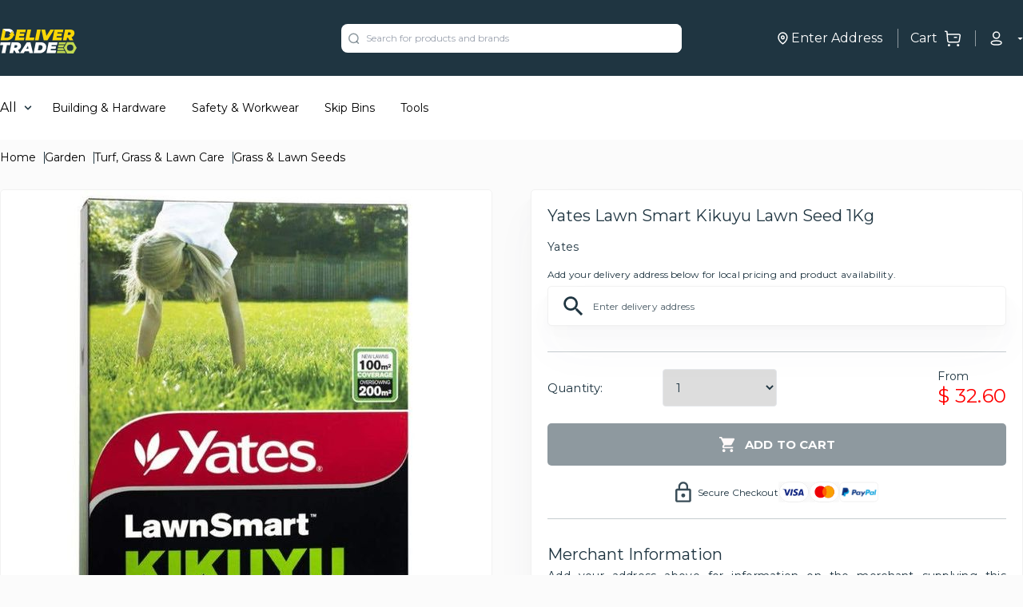

--- FILE ---
content_type: application/javascript; charset=UTF-8
request_url: https://www.delivertrade.com/_next/static/chunks/556-c2ba75a5815aea4511c2.js
body_size: 9524
content:
(self.webpackChunk_N_E=self.webpackChunk_N_E||[]).push([[556],{35683:function(n,t,e){var o="[object Symbol]",i=/[^\x00-\x2f\x3a-\x40\x5b-\x60\x7b-\x7f]+/g,a=/[\xc0-\xd6\xd8-\xf6\xf8-\xff\u0100-\u017f]/g,r="\\u2700-\\u27bf",s="a-z\\xdf-\\xf6\\xf8-\\xff",u="A-Z\\xc0-\\xd6\\xd8-\\xde",c="\\xac\\xb1\\xd7\\xf7\\x00-\\x2f\\x3a-\\x40\\x5b-\\x60\\x7b-\\xbf\\u2000-\\u206f \\t\\x0b\\f\\xa0\\ufeff\\n\\r\\u2028\\u2029\\u1680\\u180e\\u2000\\u2001\\u2002\\u2003\\u2004\\u2005\\u2006\\u2007\\u2008\\u2009\\u200a\\u202f\\u205f\\u3000",l="['\u2019]",f="["+c+"]",p="[\\u0300-\\u036f\\ufe20-\\ufe23\\u20d0-\\u20f0]",d="\\d+",m="[\\u2700-\\u27bf]",v="["+s+"]",h="[^\\ud800-\\udfff"+c+d+r+s+u+"]",g="(?:\\ud83c[\\udde6-\\uddff]){2}",y="[\\ud800-\\udbff][\\udc00-\\udfff]",S="["+u+"]",w="(?:"+v+"|"+h+")",x="(?:"+S+"|"+h+")",b="(?:['\u2019](?:d|ll|m|re|s|t|ve))?",P="(?:['\u2019](?:D|LL|M|RE|S|T|VE))?",C="(?:[\\u0300-\\u036f\\ufe20-\\ufe23\\u20d0-\\u20f0]|\\ud83c[\\udffb-\\udfff])?",T="[\\ufe0e\\ufe0f]?",Y=T+C+("(?:\\u200d(?:"+["[^\\ud800-\\udfff]",g,y].join("|")+")"+T+C+")*"),E="(?:"+[m,g,y].join("|")+")"+Y,X=RegExp(l,"g"),z=RegExp(p,"g"),O=RegExp([S+"?"+v+"+"+b+"(?="+[f,S,"$"].join("|")+")",x+"+"+P+"(?="+[f,S+w,"$"].join("|")+")",S+"?"+w+"+"+b,S+"+"+P,d,E].join("|"),"g"),A=/[a-z][A-Z]|[A-Z]{2,}[a-z]|[0-9][a-zA-Z]|[a-zA-Z][0-9]|[^a-zA-Z0-9 ]/,N="object"==typeof e.g&&e.g&&e.g.Object===Object&&e.g,D="object"==typeof self&&self&&self.Object===Object&&self,I=N||D||Function("return this")();var W,j=(W={"\xc0":"A","\xc1":"A","\xc2":"A","\xc3":"A","\xc4":"A","\xc5":"A","\xe0":"a","\xe1":"a","\xe2":"a","\xe3":"a","\xe4":"a","\xe5":"a","\xc7":"C","\xe7":"c","\xd0":"D","\xf0":"d","\xc8":"E","\xc9":"E","\xca":"E","\xcb":"E","\xe8":"e","\xe9":"e","\xea":"e","\xeb":"e","\xcc":"I","\xcd":"I","\xce":"I","\xcf":"I","\xec":"i","\xed":"i","\xee":"i","\xef":"i","\xd1":"N","\xf1":"n","\xd2":"O","\xd3":"O","\xd4":"O","\xd5":"O","\xd6":"O","\xd8":"O","\xf2":"o","\xf3":"o","\xf4":"o","\xf5":"o","\xf6":"o","\xf8":"o","\xd9":"U","\xda":"U","\xdb":"U","\xdc":"U","\xf9":"u","\xfa":"u","\xfb":"u","\xfc":"u","\xdd":"Y","\xfd":"y","\xff":"y","\xc6":"Ae","\xe6":"ae","\xde":"Th","\xfe":"th","\xdf":"ss","\u0100":"A","\u0102":"A","\u0104":"A","\u0101":"a","\u0103":"a","\u0105":"a","\u0106":"C","\u0108":"C","\u010a":"C","\u010c":"C","\u0107":"c","\u0109":"c","\u010b":"c","\u010d":"c","\u010e":"D","\u0110":"D","\u010f":"d","\u0111":"d","\u0112":"E","\u0114":"E","\u0116":"E","\u0118":"E","\u011a":"E","\u0113":"e","\u0115":"e","\u0117":"e","\u0119":"e","\u011b":"e","\u011c":"G","\u011e":"G","\u0120":"G","\u0122":"G","\u011d":"g","\u011f":"g","\u0121":"g","\u0123":"g","\u0124":"H","\u0126":"H","\u0125":"h","\u0127":"h","\u0128":"I","\u012a":"I","\u012c":"I","\u012e":"I","\u0130":"I","\u0129":"i","\u012b":"i","\u012d":"i","\u012f":"i","\u0131":"i","\u0134":"J","\u0135":"j","\u0136":"K","\u0137":"k","\u0138":"k","\u0139":"L","\u013b":"L","\u013d":"L","\u013f":"L","\u0141":"L","\u013a":"l","\u013c":"l","\u013e":"l","\u0140":"l","\u0142":"l","\u0143":"N","\u0145":"N","\u0147":"N","\u014a":"N","\u0144":"n","\u0146":"n","\u0148":"n","\u014b":"n","\u014c":"O","\u014e":"O","\u0150":"O","\u014d":"o","\u014f":"o","\u0151":"o","\u0154":"R","\u0156":"R","\u0158":"R","\u0155":"r","\u0157":"r","\u0159":"r","\u015a":"S","\u015c":"S","\u015e":"S","\u0160":"S","\u015b":"s","\u015d":"s","\u015f":"s","\u0161":"s","\u0162":"T","\u0164":"T","\u0166":"T","\u0163":"t","\u0165":"t","\u0167":"t","\u0168":"U","\u016a":"U","\u016c":"U","\u016e":"U","\u0170":"U","\u0172":"U","\u0169":"u","\u016b":"u","\u016d":"u","\u016f":"u","\u0171":"u","\u0173":"u","\u0174":"W","\u0175":"w","\u0176":"Y","\u0177":"y","\u0178":"Y","\u0179":"Z","\u017b":"Z","\u017d":"Z","\u017a":"z","\u017c":"z","\u017e":"z","\u0132":"IJ","\u0133":"ij","\u0152":"Oe","\u0153":"oe","\u0149":"'n","\u017f":"ss"},function(n){return null==W?void 0:W[n]});var k=Object.prototype.toString,M=I.Symbol,_=M?M.prototype:void 0,L=_?_.toString:void 0;function K(n){if("string"==typeof n)return n;if(function(n){return"symbol"==typeof n||function(n){return!!n&&"object"==typeof n}(n)&&k.call(n)==o}(n))return L?L.call(n):"";var t=n+"";return"0"==t&&1/n==-Infinity?"-0":t}function Z(n){return null==n?"":K(n)}var H,B=(H=function(n,t,e){return n+(e?"-":"")+t.toLowerCase()},function(n){return function(n,t,e,o){var i=-1,a=n?n.length:0;for(o&&a&&(e=n[++i]);++i<a;)e=t(e,n[i],i,n);return e}(function(n,t,e){return n=Z(n),void 0===(t=e?void 0:t)?function(n){return A.test(n)}(n)?function(n){return n.match(O)||[]}(n):function(n){return n.match(i)||[]}(n):n.match(t)||[]}(function(n){return(n=Z(n))&&n.replace(a,j).replace(z,"")}(n).replace(X,"")),H,"")});n.exports=B},26126:function(n,t,e){"use strict";e.d(t,{Uv:function(){return hn},d$:function(){return dn}});var o=e(67294),i=function(n,t){return(i=Object.setPrototypeOf||{__proto__:[]}instanceof Array&&function(n,t){n.__proto__=t}||function(n,t){for(var e in t)Object.prototype.hasOwnProperty.call(t,e)&&(n[e]=t[e])})(n,t)};var a=function(){return(a=Object.assign||function(n){for(var t,e=1,o=arguments.length;e<o;e++)for(var i in t=arguments[e])Object.prototype.hasOwnProperty.call(t,i)&&(n[i]=t[i]);return n}).apply(this,arguments)};function r(n,t,e){if(e||2===arguments.length)for(var o,i=0,a=t.length;i<a;i++)!o&&i in t||(o||(o=Array.prototype.slice.call(t,0,i)),o[i]=t[i]);return n.concat(o||t)}var s=function(n,t){return Number(n.toFixed(t))},u=function(n,t,e){e&&"function"===typeof e&&e(n,t)},c={easeOut:function(n){return-Math.cos(n*Math.PI)/2+.5},linear:function(n){return n},easeInQuad:function(n){return n*n},easeOutQuad:function(n){return n*(2-n)},easeInOutQuad:function(n){return n<.5?2*n*n:(4-2*n)*n-1},easeInCubic:function(n){return n*n*n},easeOutCubic:function(n){return--n*n*n+1},easeInOutCubic:function(n){return n<.5?4*n*n*n:(n-1)*(2*n-2)*(2*n-2)+1},easeInQuart:function(n){return n*n*n*n},easeOutQuart:function(n){return 1- --n*n*n*n},easeInOutQuart:function(n){return n<.5?8*n*n*n*n:1-8*--n*n*n*n},easeInQuint:function(n){return n*n*n*n*n},easeOutQuint:function(n){return 1+--n*n*n*n*n},easeInOutQuint:function(n){return n<.5?16*n*n*n*n*n:1+16*--n*n*n*n*n}},l=function(n){"number"===typeof n&&cancelAnimationFrame(n)},f=function(n){n.mounted&&(l(n.animation),n.animate=!1,n.animation=null,n.velocity=null)};function p(n,t,e,o){if(n.mounted){var i=(new Date).getTime();f(n),n.animation=function(){if(!n.mounted)return l(n.animation);var a=(new Date).getTime()-i,r=(0,c[t])(a/e);a>=e?(o(1),n.animation=null):n.animation&&(o(r),requestAnimationFrame(n.animation))},requestAnimationFrame(n.animation)}}function d(n,t,e,o){var i=function(n){var t=n.scale,e=n.positionX,o=n.positionY;if(isNaN(t)||isNaN(e)||isNaN(o))return!1;return!0}(t);if(n.mounted&&i){var a=n.setTransformState,r=n.transformState,s=r.scale,u=r.positionX,c=r.positionY,l=t.scale-s,f=t.positionX-u,d=t.positionY-c;0===e?a(t.scale,t.positionX,t.positionY):p(n,o,e,(function(n){a(s+l*n,u+f*n,c+d*n)}))}}var m=function(n,t){var e=n.wrapperComponent,o=n.contentComponent,i=n.setup.centerZoomedOut;if(!e||!o)throw new Error("Components are not mounted");var a=function(n,t,e){var o=n.offsetWidth,i=n.offsetHeight,a=t.offsetWidth*e,r=t.offsetHeight*e;return{wrapperWidth:o,wrapperHeight:i,newContentWidth:a,newDiffWidth:o-a,newContentHeight:r,newDiffHeight:i-r}}(e,o,t),r=a.wrapperWidth,s=a.wrapperHeight;return function(n,t,e,o,i,a,r){var s=n>t?e*(r?1:.5):0,u=o>i?a*(r?1:.5):0;return{minPositionX:n-t-s,maxPositionX:s,minPositionY:o-i-u,maxPositionY:u}}(r,a.newContentWidth,a.newDiffWidth,s,a.newContentHeight,a.newDiffHeight,Boolean(i))},v=function(n,t){var e=m(n,t);return n.bounds=e,e};function h(n,t,e,o,i,a,r){var s=e.minPositionX,u=e.minPositionY,c=e.maxPositionX,l=e.maxPositionY,f=0,p=0;return r&&(f=i,p=a),{x:g(n,s-f,c+f,o),y:g(t,u-p,l+p,o)}}var g=function(n,t,e,o){return s(o?n<t?t:n>e?e:n:n,2)};function y(n,t,e,o,i,a){var r=n.transformState,s=r.scale,u=r.positionX,c=r.positionY,l=o-s;return"number"!==typeof t||"number"!==typeof e?(console.error("Mouse X and Y position were not provided!"),{x:u,y:c}):h(u-t*l,c-e*l,i,a,0,0,null)}function S(n,t,e,o,i){var a=t-(i?o:0);return!isNaN(e)&&n>=e?e:!isNaN(t)&&n<=a?a:n}var w=function(n,t){var e=n.setup.panning.excluded,o=n.isInitialized,i=n.wrapperComponent,a=t.target,r=null===i||void 0===i?void 0:i.contains(a);return!!(o&&a&&r)&&!F(a,e)},x=function(n){var t=n.isInitialized,e=n.isPanning,o=n.setup.panning.disabled;return!(!t||!e||o)};var b=function(n,t){var e=n.setup,o=n.transformState.scale,i=e.minScale;return t>0&&o>=i?t:0};function P(n,t,e,o,i,a,r,s,u,c){if(i){var l;if(t>r&&e>r)return(l=r+(n-r)*c)>u?u:l<r?r:l;if(t<a&&e<a)return(l=a+(n-a)*c)<s?s:l>a?a:l}return o?t:g(n,a,r,i)}function C(n,t){if(function(n){var t=n.mounted,e=n.setup,o=e.disabled,i=e.velocityAnimation,a=n.transformState.scale;return!(i.disabled&&!(a>1)&&o&&!t)}(n)){var e=n.lastMousePosition,o=n.velocityTime,i=n.setup,a=n.wrapperComponent,r=i.velocityAnimation.equalToMove,s=Date.now();if(e&&o&&a){var u=function(n,t){return t?Math.min(1,n.offsetWidth/window.innerWidth):1}(a,r),c=t.x-e.x,l=t.y-e.y,f=c/u,p=l/u,d=s-o,m=c*c+l*l,v=Math.sqrt(m)/d;n.velocity={velocityX:f,velocityY:p,total:v}}n.lastMousePosition=t,n.velocityTime=s}}function T(n,t){var e=n.transformState.scale;f(n),v(n,e),t.touches?function(n,t){var e=t.touches,o=n.transformState,i=o.positionX,a=o.positionY;if(n.isPanning=!0,1===e.length){var r=e[0].clientX,s=e[0].clientY;n.startCoords={x:r-i,y:s-a}}}(n,t):function(n,t){var e=n.transformState,o=e.positionX,i=e.positionY;n.isPanning=!0;var a=t.clientX,r=t.clientY;n.startCoords={x:a-o,y:r-i}}(n,t)}function Y(n,t,e){var o=n.startCoords,i=n.setup.alignmentAnimation,a=i.sizeX,r=i.sizeY;if(o){var s=function(n,t,e){var o=n.startCoords,i=n.transformState,a=n.setup.panning,r=a.lockAxisX,s=a.lockAxisY,u=i.positionX,c=i.positionY;if(!o)return{x:u,y:c};var l=t-o.x,f=e-o.y;return{x:r?u:l,y:s?c:f}}(n,t,e),u=s.x,c=s.y,l=b(n,a),f=b(n,r);C(n,{x:u,y:c}),function(n,t,e,o,i){var a=n.setup.limitToBounds,r=n.wrapperComponent,s=n.bounds,u=n.transformState,c=u.scale,l=u.positionX,f=u.positionY;if(r&&t!==l&&e!==f&&s){var p=h(t,e,s,a,o,i,r),d=p.x,m=p.y;n.setTransformState(c,d,m)}}(n,u,c,l,f)}}function E(n){if(n.isPanning){var t=n.setup.panning.velocityDisabled,e=n.velocity,o=n.wrapperComponent,i=n.contentComponent;n.isPanning=!1,n.animate=!1,n.animation=null;var a=null===o||void 0===o?void 0:o.getBoundingClientRect(),r=null===i||void 0===i?void 0:i.getBoundingClientRect(),s=(null===a||void 0===a?void 0:a.width)||0,u=(null===a||void 0===a?void 0:a.height)||0,l=(null===r||void 0===r?void 0:r.width)||0,f=(null===r||void 0===r?void 0:r.height)||0,d=s<l||u<f;!t&&e&&(null===e||void 0===e?void 0:e.total)>.1&&d?function(n){var t=n.velocity,e=n.bounds,o=n.setup,i=n.wrapperComponent;if(function(n){var t=n.mounted,e=n.velocity,o=n.bounds,i=n.setup,a=i.disabled,r=i.velocityAnimation,s=n.transformState.scale;return!(r.disabled&&!(s>1)&&a&&!t)&&!(!e||!o)}(n)&&t&&e&&i){var a=t.velocityX,r=t.velocityY,s=t.total,u=e.maxPositionX,l=e.minPositionX,f=e.maxPositionY,d=e.minPositionY,m=o.limitToBounds,v=o.alignmentAnimation,h=o.zoomAnimation,g=o.panning,y=g.lockAxisY,S=g.lockAxisX,w=h.animationType,x=v.sizeX,C=v.sizeY,T=v.velocityAlignmentTime,Y=function(n,t){var e=n.setup.velocityAnimation,o=e.equalToMove,i=e.animationTime,a=e.sensitivity;return o?i*t*a:i}(n,s),E=Math.max(Y,T),X=b(n,x),z=b(n,C),O=X*i.offsetWidth/100,A=z*i.offsetHeight/100,N=u+O,D=l-O,I=f+A,W=d-A,j=n.transformState,k=(new Date).getTime();p(n,w,E,(function(t){var e=n.transformState,o=e.scale,i=e.positionX,s=e.positionY,p=((new Date).getTime()-k)/T,h=1-(0,c[v.animationType])(Math.min(1,p)),g=1-t,w=i+a*g,x=s+r*g,b=P(w,j.positionX,i,S,m,l,u,D,N,h),C=P(x,j.positionY,s,y,m,d,f,W,I,h);i===w&&s===x||n.setTransformState(o,b,C)}))}}(n):X(n)}}function X(n){var t=n.transformState.scale,e=n.setup,o=e.minScale,i=e.alignmentAnimation,a=i.disabled,r=i.sizeX,s=i.sizeY,u=i.animationTime,c=i.animationType;if(!(a||t<o||!r&&!s)){var l=function(n){var t=n.transformState,e=t.positionX,o=t.positionY,i=t.scale,a=n.setup,r=a.disabled,s=a.limitToBounds,u=a.centerZoomedOut,c=n.wrapperComponent;if(!r&&c&&n.bounds){var l=n.bounds,f=l.maxPositionX,p=l.minPositionX,d=l.maxPositionY,m=l.minPositionY,v=e>f||e<p,h=o>d||o<m,g=y(n,e>f?c.offsetWidth:n.setup.minPositionX||0,o>d?c.offsetHeight:n.setup.minPositionY||0,i,n.bounds,s||u),S=g.x,w=g.y;return{scale:i,positionX:v?S:e,positionY:h?w:o}}}(n);l&&d(n,l,u,c)}}function z(n,t,e){var o=n.transformState.scale,i=n.wrapperComponent,a=n.setup,r=a.minScale,s=a.limitToBounds,u=a.zoomAnimation,c=u.disabled,l=u.animationTime,f=u.animationType,p=c||o>=r;if((o>=1||s)&&X(n),!p&&i&&n.mounted){var m=O(n,r,t||i.offsetWidth/2,e||i.offsetHeight/2);m&&d(n,m,l,f)}}function O(n,t,e,o){var i=n.setup,a=i.minScale,r=i.maxScale,u=i.limitToBounds,c=S(s(t,2),a,r,0,!1),l=y(n,e,o,c,v(n,c),u);return{scale:c,positionX:l.x,positionY:l.y}}var A={previousScale:1,scale:1,positionX:0,positionY:0},N=a(a({},A),{setComponents:function(){},contextInstance:null}),D={disabled:!1,minPositionX:null,maxPositionX:null,minPositionY:null,maxPositionY:null,minScale:1,maxScale:8,limitToBounds:!0,centerZoomedOut:!1,centerOnInit:!1,wheel:{step:.2,disabled:!1,wheelDisabled:!1,touchPadDisabled:!1,activationKeys:[],excluded:[]},panning:{disabled:!1,velocityDisabled:!1,lockAxisX:!1,lockAxisY:!1,activationKeys:[],excluded:[]},pinch:{step:5,disabled:!1,excluded:[]},doubleClick:{disabled:!1,step:.7,mode:"zoomIn",animationType:"easeOut",animationTime:200,excluded:[]},zoomAnimation:{disabled:!1,size:.4,animationTime:200,animationType:"easeOut"},alignmentAnimation:{disabled:!1,sizeX:100,sizeY:100,animationTime:200,velocityAlignmentTime:400,animationType:"easeOut"},velocityAnimation:{disabled:!1,sensitivity:1,animationTime:400,animationType:"easeOut",equalToMove:!0}},I=function(n){var t,e,o,i;return{previousScale:null!==(t=n.initialScale)&&void 0!==t?t:A.scale,scale:null!==(e=n.initialScale)&&void 0!==e?e:A.scale,positionX:null!==(o=n.initialPositionX)&&void 0!==o?o:A.positionX,positionY:null!==(i=n.initialPositionY)&&void 0!==i?i:A.positionY}},W=function(n){var t=a({},D);return Object.keys(n).forEach((function(e){var o="undefined"!==typeof n[e];if("undefined"!==typeof D[e]&&o){var i=Object.prototype.toString.call(D[e]),s="[object Object]"===i,u="[object Array]"===i;t[e]=s?a(a({},D[e]),n[e]):u?r(r([],D[e]),n[e]):n[e]}})),t},j=function(n,t,e){var o=n.transformState.scale,i=n.wrapperComponent,a=n.setup,r=a.maxScale,u=a.minScale,c=a.zoomAnimation.size;if(!i)throw new Error("Wrapper is not mounted");var l=o*Math.exp(t*e);return S(s(l,3),u,r,c,!1)};function k(n,t,e,o,i){var a=n.wrapperComponent,r=n.transformState,s=r.scale,u=r.positionX,c=r.positionY;if(!a)return console.error("No WrapperComponent found");var l=(a.offsetWidth/2-u)/s,f=(a.offsetHeight/2-c)/s,p=O(n,j(n,t,e),l,f);if(!p)return console.error("Error during zoom event. New transformation state was not calculated.");d(n,p,o,i)}function M(n,t,e){var o=n.setup,i=n.wrapperComponent,a=o.limitToBounds,r=I(n.props),s=n.transformState,u=s.scale,c=s.positionX,l=s.positionY;if(i){var f=m(n,r.scale),p=h(r.positionX,r.positionY,f,a,0,0,i),v={scale:r.scale,positionX:p.x,positionY:p.y};u===r.scale&&c===r.positionX&&l===r.positionY||d(n,v,t,e)}}var _=function(n){return function(t,e,o){void 0===t&&(t=.5),void 0===e&&(e=300),void 0===o&&(o="easeOut"),k(n,1,t,e,o)}},L=function(n){return function(t,e,o){void 0===t&&(t=.5),void 0===e&&(e=300),void 0===o&&(o="easeOut"),k(n,-1,t,e,o)}},K=function(n){return function(t,e,o,i,a){void 0===i&&(i=300),void 0===a&&(a="easeOut");var r=n.transformState,s=r.positionX,u=r.positionY,c=r.scale,l=n.wrapperComponent,f=n.contentComponent;if(!n.setup.disabled&&l&&f){var p={positionX:isNaN(t)?s:t,positionY:isNaN(e)?u:e,scale:isNaN(o)?c:o};d(n,p,i,a)}}},Z=function(n){return function(t,e){void 0===t&&(t=200),void 0===e&&(e="easeOut"),M(n,t,e)}},H=function(n){return function(t,e,o){void 0===e&&(e=200),void 0===o&&(o="easeOut");var i=n.transformState,a=n.wrapperComponent,r=n.contentComponent;if(a&&r){var s=G(t||i.scale,a,r);d(n,s,e,o)}}},B=function(n){return function(t,e,o,i){void 0===o&&(o=600),void 0===i&&(i="easeOut"),f(n);var a=n.wrapperComponent,r="string"===typeof t?document.getElementById(t):t;if(a&&function(n){return n?void 0!==(null===n||void 0===n?void 0:n.offsetWidth)&&void 0!==(null===n||void 0===n?void 0:n.offsetHeight)||(console.error("Zoom node is not valid - it must contain offsetWidth and offsetHeight"),!1):(console.error("Zoom node not found"),!1)}(r)&&r&&a.contains(r)){var s=function(n,t,e){var o=n.wrapperComponent,i=n.setup,a=i.limitToBounds,r=i.minScale,s=i.maxScale;if(!o)return A;var u=o.getBoundingClientRect(),c=function(n){for(var t=n,e=0,o=0;t;)e+=t.offsetLeft,o+=t.offsetTop,t=t.offsetParent;return{x:e,y:o}}(t),l=c.x,f=c.y,p=t.offsetWidth,d=t.offsetHeight,v=o.offsetWidth/p,g=o.offsetHeight/d,y=S(e||Math.min(v,g),r,s,0,!1),w=(u.width-p*y)/2,x=(u.height-d*y)/2,b=h((u.left-l)*y+w,(u.top-f)*y+x,m(n,y),a,0,0,o);return{positionX:b.x,positionY:b.y,scale:y}}(n,r,e);d(n,s,o,i)}}},R=function(n){return{instance:n,state:n.transformState,zoomIn:_(n),zoomOut:L(n),setTransform:K(n),resetTransform:Z(n),centerView:H(n),zoomToElement:B(n)}};function U(){try{return{get passive(){return!0,!1}}}catch(n){return!1}}var F=function(n,t){var e=n.tagName.toUpperCase();return!!t.find((function(n){return n.toUpperCase()===e}))||!!t.find((function(t){return n.classList.contains(t)}))},Q=function(n){n&&clearTimeout(n)},q=function(n,t,e){return"translate3d("+n+"px, "+t+"px, 0) scale("+e+")"},G=function(n,t,e){var o=e.offsetWidth*n,i=e.offsetHeight*n;return{scale:n,positionX:(t.offsetWidth-o)/2,positionY:(t.offsetHeight-i)/2}},$=function(n,t){var e=n.setup.wheel,o=e.disabled,i=e.wheelDisabled,a=e.touchPadDisabled,r=e.excluded,s=n.isInitialized,u=n.isPanning,c=t.target;return!(!s||u||o||!c)&&(!(i&&!t.ctrlKey)&&((!a||!t.ctrlKey)&&!F(c,r)))};function J(n,t,e){var o=t.getBoundingClientRect(),i=0,a=0;if("clientX"in n)i=(n.clientX-o.left)/e,a=(n.clientY-o.top)/e;else{var r=n.touches[0];i=(r.clientX-o.left)/e,a=(r.clientY-o.top)/e}return(isNaN(i)||isNaN(a))&&console.error("No mouse or touch offset found"),{x:i,y:a}}var V=function(n,t){var e=n.setup.pinch,o=e.disabled,i=e.excluded,a=n.isInitialized,r=t.target;return!(!a||o||!r)&&!F(r,i)},nn=function(n){var t=n.setup.pinch.disabled,e=n.isInitialized,o=n.pinchStartDistance;return!(!e||t||!o)},tn=function(n){return Math.sqrt(Math.pow(n.touches[0].pageX-n.touches[1].pageX,2)+Math.pow(n.touches[0].pageY-n.touches[1].pageY,2))},en=function(n,t){var e=n.props,o=e.onWheelStart,i=e.onZoomStart;n.wheelStopEventTimer||(f(n),u(R(n),t,o),u(R(n),t,i))},on=function(n,t){var e=n.props,o=e.onWheel,i=e.onZoom,a=n.contentComponent,r=n.setup,c=n.transformState.scale,l=r.limitToBounds,f=r.centerZoomedOut,p=r.zoomAnimation,d=r.wheel,m=p.size,h=p.disabled,g=d.step;if(!a)throw new Error("Component not mounted");t.preventDefault(),t.stopPropagation();var w=function(n,t,e,o,i){var a=n.transformState.scale,r=n.wrapperComponent,u=n.setup,c=u.maxScale,l=u.minScale,f=u.zoomAnimation,p=f.size,d=f.disabled;if(!r)throw new Error("Wrapper is not mounted");var m=a+t*(a-a*e)*e;if(i)return m;var v=!o&&!d;return S(s(m,3),l,c,p,v)}(n,function(n,t){var e,o,i=n?n.deltaY<0?1:-1:0;return o=i,"number"===typeof(e=t)?e:o}(t,null),g,!t.ctrlKey);if(c!==w){var x=v(n,w),b=J(t,a,c),P=l&&(h||0===m||f),C=y(n,b.x,b.y,w,x,P),T=C.x,Y=C.y;n.previousWheelEvent=t,n.setTransformState(w,T,Y),u(R(n),t,o),u(R(n),t,i)}},an=function(n,t){var e=n.props,o=e.onWheelStop,i=e.onZoomStop;Q(n.wheelAnimationTimer),n.wheelAnimationTimer=setTimeout((function(){n.mounted&&(z(n,t.x,t.y),n.wheelAnimationTimer=null)}),100),function(n,t){var e=n.previousWheelEvent,o=n.transformState.scale,i=n.setup,a=i.maxScale,r=i.minScale;return!!e&&(o<a||o>r||Math.sign(e.deltaY)!==Math.sign(t.deltaY)||e.deltaY>0&&e.deltaY<t.deltaY||e.deltaY<0&&e.deltaY>t.deltaY||Math.sign(e.deltaY)!==Math.sign(t.deltaY))}(n,t)&&(Q(n.wheelStopEventTimer),n.wheelStopEventTimer=setTimeout((function(){n.mounted&&(n.wheelStopEventTimer=null,u(R(n),t,o),u(R(n),t,i))}),160))},rn=function(n,t){var e=tn(t);n.pinchStartDistance=e,n.lastDistance=e,n.pinchStartScale=n.transformState.scale,n.isPanning=!1,f(n)},sn=function(n,t){var e=n.contentComponent,o=n.pinchStartDistance,i=n.transformState.scale,a=n.setup,r=a.limitToBounds,u=a.centerZoomedOut,c=a.zoomAnimation,l=c.disabled,f=c.size;if(null!==o&&e){var p=function(n,t,e){var o=e.getBoundingClientRect(),i=n.touches,a=s(i[0].clientX-o.left,5),r=s(i[0].clientY-o.top,5);return{x:(a+s(i[1].clientX-o.left,5))/2/t,y:(r+s(i[1].clientY-o.top,5))/2/t}}(t,i,e);if(isFinite(p.x)&&isFinite(p.y)){var d=tn(t),m=function(n,t){var e=n.pinchStartScale,o=n.pinchStartDistance,i=n.setup,a=i.maxScale,r=i.minScale,u=i.zoomAnimation,c=u.size,l=u.disabled;if(!e||null===o||!t)throw new Error("Pinch touches distance was not provided");return t<0?n.transformState.scale:S(s(t/o*e,2),r,a,c,!l)}(n,d);if(m!==i){var h=v(n,m),g=r&&(l||0===f||u),w=y(n,p.x,p.y,m,h,g),x=w.x,b=w.y;n.pinchMidpoint=p,n.lastDistance=d,n.setTransformState(m,x,b)}}}},un=function(n){var t=n.pinchMidpoint;n.velocity=null,n.lastDistance=null,n.pinchMidpoint=null,n.pinchStartScale=null,n.pinchStartDistance=null,z(n,null===t||void 0===t?void 0:t.x,null===t||void 0===t?void 0:t.y)};function cn(n,t){var e=n.setup.doubleClick,o=e.disabled,i=e.mode,a=e.step,r=e.animationTime,s=e.animationType;if(!o){if("reset"===i)return M(n,r,s);var u=n.transformState.scale,c=n.contentComponent;if(!c)return console.error("No ContentComponent found");var l=j(n,"zoomOut"===i?-1:1,a),f=J(t,c,u),p=O(n,l,f.x,f.y);if(!p)return console.error("Error during zoom event. New transformation state was not calculated.");d(n,p,r,s)}}var ln=function(n,t){var e=n.isInitialized,o=n.setup,i=n.wrapperComponent,a=o.doubleClick,r=a.disabled,s=a.excluded,u=t.target,c=null===i||void 0===i?void 0:i.contains(u),l=e&&u&&c&&!r;return!!l&&(!F(u,s)&&!!l)},fn=o.createContext(N),pn=function(n){function t(){var t=null!==n&&n.apply(this,arguments)||this;return t.mounted=!0,t.transformState=I(t.props),t.setup=W(t.props),t.wrapperComponent=null,t.contentComponent=null,t.isInitialized=!1,t.bounds=null,t.previousWheelEvent=null,t.wheelStopEventTimer=null,t.wheelAnimationTimer=null,t.isPanning=!1,t.startCoords=null,t.lastTouch=null,t.distance=null,t.lastDistance=null,t.pinchStartDistance=null,t.pinchStartScale=null,t.pinchMidpoint=null,t.velocity=null,t.velocityTime=null,t.lastMousePosition=null,t.animate=!1,t.animation=null,t.maxBounds=null,t.pressedKeys={},t.handleInitializeWrapperEvents=function(n){var e=U();n.addEventListener("wheel",t.onWheelZoom,e),n.addEventListener("dblclick",t.onDoubleClick,e),n.addEventListener("touchstart",t.onTouchPanningStart,e),n.addEventListener("touchmove",t.onTouchPanning,e),n.addEventListener("touchend",t.onTouchPanningStop,e)},t.handleInitialize=function(){var n=t.setup.centerOnInit;t.applyTransformation(),t.forceUpdate(),n&&(setTimeout((function(){t.mounted&&t.setCenter()}),50),setTimeout((function(){t.mounted&&t.setCenter()}),100),setTimeout((function(){t.mounted&&t.setCenter()}),200))},t.onWheelZoom=function(n){t.setup.disabled||$(t,n)&&t.isPressingKeys(t.setup.wheel.activationKeys)&&(en(t,n),on(t,n),an(t,n))},t.onPanningStart=function(n){var e=t.setup.disabled,o=t.props.onPanningStart;e||w(t,n)&&t.isPressingKeys(t.setup.panning.activationKeys)&&(n.preventDefault(),n.stopPropagation(),f(t),T(t,n),u(R(t),n,o))},t.onPanning=function(n){var e=t.setup.disabled,o=t.props.onPanning;e||x(t)&&t.isPressingKeys(t.setup.panning.activationKeys)&&(n.preventDefault(),n.stopPropagation(),Y(t,n.clientX,n.clientY),u(R(t),n,o))},t.onPanningStop=function(n){var e=t.props.onPanningStop;t.isPanning&&(E(t),u(R(t),n,e))},t.onPinchStart=function(n){var e=t.setup.disabled,o=t.props,i=o.onPinchingStart,a=o.onZoomStart;e||V(t,n)&&(rn(t,n),f(t),u(R(t),n,i),u(R(t),n,a))},t.onPinch=function(n){var e=t.setup.disabled,o=t.props,i=o.onPinching,a=o.onZoom;e||nn(t)&&(n.preventDefault(),n.stopPropagation(),sn(t,n),u(R(t),n,i),u(R(t),n,a))},t.onPinchStop=function(n){var e=t.props,o=e.onPinchingStop,i=e.onZoomStop;t.pinchStartScale&&(un(t),u(R(t),n,o),u(R(t),n,i))},t.onTouchPanningStart=function(n){var e=t.setup.disabled,o=t.props.onPanningStart;if(!e&&w(t,n))if(t.lastTouch&&+new Date-t.lastTouch<200&&1===n.touches.length)t.onDoubleClick(n);else{t.lastTouch=+new Date,f(t);var i=n.touches,a=1===i.length,r=2===i.length;a&&(f(t),T(t,n),u(R(t),n,o)),r&&t.onPinchStart(n)}},t.onTouchPanning=function(n){var e=t.setup.disabled,o=t.props.onPanning;if(t.isPanning&&1===n.touches.length){if(e)return;if(!x(t))return;n.preventDefault(),n.stopPropagation();var i=n.touches[0];Y(t,i.clientX,i.clientY),u(R(t),n,o)}else n.touches.length>1&&t.onPinch(n)},t.onTouchPanningStop=function(n){t.onPanningStop(n),t.onPinchStop(n)},t.onDoubleClick=function(n){t.setup.disabled||ln(t,n)&&cn(t,n)},t.clearPanning=function(n){t.isPanning&&t.onPanningStop(n)},t.setKeyPressed=function(n){t.pressedKeys[n.key]=!0},t.setKeyUnPressed=function(n){t.pressedKeys[n.key]=!1},t.isPressingKeys=function(n){return!n.length||Boolean(n.find((function(n){return t.pressedKeys[n]})))},t.setComponents=function(n,e){t.wrapperComponent=n,t.contentComponent=e,v(t,t.transformState.scale),t.handleInitializeWrapperEvents(n),t.handleInitialize(),t.handleRef(),t.isInitialized=!0,u(R(t),void 0,t.props.onInit)},t.setTransformState=function(n,e,o){isNaN(n)||isNaN(e)||isNaN(o)?console.error("Detected NaN set state values"):(n!==t.transformState.scale&&(t.transformState.previousScale=t.transformState.scale,t.transformState.scale=n),t.transformState.positionX=e,t.transformState.positionY=o,t.applyTransformation())},t.setCenter=function(){if(t.wrapperComponent&&t.contentComponent){var n=G(t.transformState.scale,t.wrapperComponent,t.contentComponent);t.setTransformState(n.scale,n.positionX,n.positionY)}},t.applyTransformation=function(){if(t.mounted&&t.contentComponent){var n=t.transformState,e=n.scale,o=n.positionX,i=n.positionY,a=q(o,i,e);t.contentComponent.style.transform=a,t.handleRef()}},t.handleRef=function(){t.props.setRef(R(t))},t}return function(n,t){if("function"!==typeof t&&null!==t)throw new TypeError("Class extends value "+String(t)+" is not a constructor or null");function e(){this.constructor=n}i(n,t),n.prototype=null===t?Object.create(t):(e.prototype=t.prototype,new e)}(t,n),t.prototype.componentDidMount=function(){var n=U();window.addEventListener("mousedown",this.onPanningStart,n),window.addEventListener("mousemove",this.onPanning,n),window.addEventListener("mouseup",this.onPanningStop,n),document.addEventListener("mouseleave",this.clearPanning,n),window.addEventListener("keyup",this.setKeyUnPressed,n),window.addEventListener("keydown",this.setKeyPressed,n),this.handleRef()},t.prototype.componentWillUnmount=function(){var n=U();window.removeEventListener("mousedown",this.onPanningStart,n),window.removeEventListener("mousemove",this.onPanning,n),window.removeEventListener("mouseup",this.onPanningStop,n),window.removeEventListener("keyup",this.setKeyUnPressed,n),window.removeEventListener("keydown",this.setKeyPressed,n),f(this)},t.prototype.componentDidUpdate=function(n){n!==this.props&&(v(this,this.transformState.scale),this.setup=W(this.props))},t.prototype.render=function(){var n=R(this),t=this.props.children,e="function"===typeof t?t(n):t;return o.createElement(fn.Provider,{value:a(a({},this.transformState),{setComponents:this.setComponents,contextInstance:this})},e)},t}(o.Component),dn=o.forwardRef((function(n,t){var e=(0,o.useState)(null),i=e[0],r=e[1];return(0,o.useImperativeHandle)(t,(function(){return i}),[i]),o.createElement(pn,a({},n,{setRef:r}))}));var mn="transform-component-module_wrapper__1_Fgj",vn="transform-component-module_content__2jYgh";!function(n,t){void 0===t&&(t={});var e=t.insertAt;if(n&&"undefined"!==typeof document){var o=document.head||document.getElementsByTagName("head")[0],i=document.createElement("style");i.type="text/css","top"===e&&o.firstChild?o.insertBefore(i,o.firstChild):o.appendChild(i),i.styleSheet?i.styleSheet.cssText=n:i.appendChild(document.createTextNode(n))}}(".transform-component-module_wrapper__1_Fgj {\n  position: relative;\n  width: -moz-fit-content;\n  width: fit-content;\n  height: -moz-fit-content;\n  height: fit-content;\n  overflow: hidden;\n  -webkit-touch-callout: none; /* iOS Safari */\n  -webkit-user-select: none; /* Safari */\n  -khtml-user-select: none; /* Konqueror HTML */\n  -moz-user-select: none; /* Firefox */\n  -ms-user-select: none; /* Internet Explorer/Edge */\n  user-select: none;\n  margin: 0;\n  padding: 0;\n}\n.transform-component-module_content__2jYgh {\n  display: flex;\n  flex-wrap: wrap;\n  width: -moz-fit-content;\n  width: fit-content;\n  height: -moz-fit-content;\n  height: fit-content;\n  margin: 0;\n  padding: 0;\n  transform-origin: 0% 0%;\n}\n.transform-component-module_content__2jYgh img {\n  pointer-events: none;\n}\n");var hn=function(n){var t=n.children,e=n.wrapperClass,i=void 0===e?"":e,a=n.contentClass,r=void 0===a?"":a,s=n.wrapperStyle,u=n.contentStyle,c=(0,o.useContext)(fn).setComponents,l=(0,o.useRef)(null),f=(0,o.useRef)(null);return(0,o.useEffect)((function(){var n=l.current,t=f.current;null!==n&&null!==t&&c&&c(n,t)}),[]),o.createElement("div",{ref:l,className:"react-transform-wrapper "+mn+" "+i,style:s},o.createElement("div",{ref:f,className:"react-transform-component "+vn+" "+r,style:u},t))}}}]);

--- FILE ---
content_type: image/svg+xml
request_url: https://www.delivertrade.com/icons/cart-master-card.svg
body_size: 870
content:
<svg width="79" height="66" viewBox="0 0 79 66" fill="none" xmlns="http://www.w3.org/2000/svg">
<g filter="url(#filter0_d_5411_14400)">
<rect x="21.3096" y="20.5" width="37" height="25" rx="12.5" fill="white" stroke="#EFEFEF"/>
<path fill-rule="evenodd" clip-rule="evenodd" d="M44.8878 40.3735C48.9795 40.3735 52.2964 37.0253 52.2964 32.8952C52.2964 28.7651 48.9795 25.417 44.8878 25.417C43.0538 25.417 41.3756 26.0896 40.0818 27.2037C38.788 26.0896 37.1098 25.417 35.2759 25.417C31.1842 25.417 27.8672 28.7651 27.8672 32.8952C27.8672 37.0254 31.1842 40.3735 35.2759 40.3735C37.1098 40.3735 38.7881 39.7009 40.0818 38.5867C41.3756 39.7009 43.0538 40.3735 44.8878 40.3735Z" fill="#ED0006"/>
<path fill-rule="evenodd" clip-rule="evenodd" d="M40.0811 38.5873C41.6742 37.2157 42.6845 35.1745 42.6845 32.8952C42.6845 30.6159 41.6742 28.5748 40.0811 27.2031C41.3747 26.0893 43.0527 25.417 44.8863 25.417C48.978 25.417 52.295 28.7651 52.295 32.8952C52.295 37.0253 48.978 40.3735 44.8863 40.3735C43.0527 40.3735 41.3747 39.7011 40.0811 38.5873Z" fill="#F9A000"/>
<path fill-rule="evenodd" clip-rule="evenodd" d="M40.0818 38.5868C41.6746 37.2151 42.6845 35.1742 42.6845 32.8952C42.6845 30.6162 41.6746 28.5753 40.0818 27.2037C38.489 28.5753 37.479 30.6162 37.479 32.8952C37.479 35.1742 38.489 37.2151 40.0818 38.5868Z" fill="#FF5E00"/>
</g>
<defs>
<filter id="filter0_d_5411_14400" x="0.80957" y="0" width="78" height="66" filterUnits="userSpaceOnUse" color-interpolation-filters="sRGB">
<feFlood flood-opacity="0" result="BackgroundImageFix"/>
<feColorMatrix in="SourceAlpha" type="matrix" values="0 0 0 0 0 0 0 0 0 0 0 0 0 0 0 0 0 0 127 0" result="hardAlpha"/>
<feOffset/>
<feGaussianBlur stdDeviation="10"/>
<feComposite in2="hardAlpha" operator="out"/>
<feColorMatrix type="matrix" values="0 0 0 0 0 0 0 0 0 0 0 0 0 0 0 0 0 0 0.07 0"/>
<feBlend mode="normal" in2="BackgroundImageFix" result="effect1_dropShadow_5411_14400"/>
<feBlend mode="normal" in="SourceGraphic" in2="effect1_dropShadow_5411_14400" result="shape"/>
</filter>
</defs>
</svg>


--- FILE ---
content_type: image/svg+xml
request_url: https://www.delivertrade.com/icons/search-icon-left.svg
body_size: 671
content:
<svg width="26" height="26" viewBox="0 0 26 26" fill="none" xmlns="http://www.w3.org/2000/svg">
<path d="M17.9583 16.3333H16.8392L16.4425 15.9508C17.8308 14.3358 18.6667 12.2392 18.6667 9.95833C18.6667 4.8725 14.5442 0.75 9.45833 0.75C4.3725 0.75 0.25 4.8725 0.25 9.95833C0.25 15.0442 4.3725 19.1667 9.45833 19.1667C11.7392 19.1667 13.8358 18.3308 15.4508 16.9425L15.8333 17.3392V18.4583L22.9167 25.5275L25.0275 23.4167L17.9583 16.3333ZM9.45833 16.3333C5.93083 16.3333 3.08333 13.4858 3.08333 9.95833C3.08333 6.43083 5.93083 3.58333 9.45833 3.58333C12.9858 3.58333 15.8333 6.43083 15.8333 9.95833C15.8333 13.4858 12.9858 16.3333 9.45833 16.3333Z" fill="#1F3541"/>
</svg>
